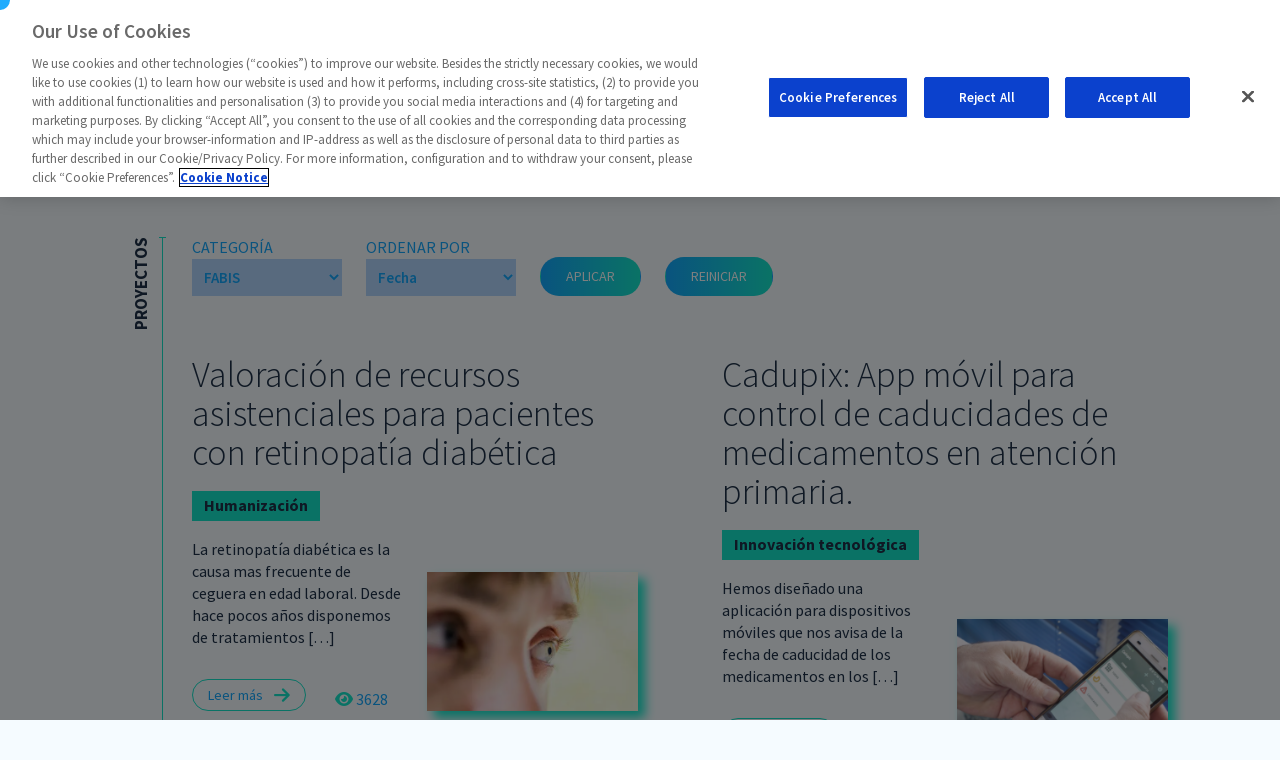

--- FILE ---
content_type: text/html; charset=UTF-8
request_url: https://www.zinkinn.es/hospitales/fabis/
body_size: 17997
content:
<!doctype html><html lang="es"><head><meta charset="UTF-8"><title> FABIS archivos - Zinkinn Network   :  Zinkinn Network</title><meta name="format-detection" content="telephone=no"><meta http-equiv="X-UA-Compatible" content="IE=edge,chrome=1"><meta name="viewport" content="width=device-width, initial-scale=1.0"><meta name='robots' content='index, follow, max-image-preview:large, max-snippet:-1, max-video-preview:-1' /><link rel="canonical" href="https://www.zinkinn.es/hospitales/fabis/" /><meta property="og:locale" content="es_ES" /><meta property="og:type" content="article" /><meta property="og:title" content="FABIS archivos - Zinkinn Network" /><meta property="og:url" content="https://www.zinkinn.es/hospitales/fabis/" /><meta property="og:site_name" content="Zinkinn Network" /><meta name="twitter:card" content="summary_large_image" /> <script type="application/ld+json" class="yoast-schema-graph">{"@context":"https://schema.org","@graph":[{"@type":"CollectionPage","@id":"https://www.zinkinn.es/hospitales/fabis/","url":"https://www.zinkinn.es/hospitales/fabis/","name":"FABIS archivos - Zinkinn Network","isPartOf":{"@id":"https://www.zinkinn.es/#website"},"primaryImageOfPage":{"@id":"https://www.zinkinn.es/hospitales/fabis/#primaryimage"},"image":{"@id":"https://www.zinkinn.es/hospitales/fabis/#primaryimage"},"thumbnailUrl":"https://www.zinkinn.es/wp-content/uploads/2021/11/retinopatia.jpg","breadcrumb":{"@id":"https://www.zinkinn.es/hospitales/fabis/#breadcrumb"},"inLanguage":"es"},{"@type":"ImageObject","inLanguage":"es","@id":"https://www.zinkinn.es/hospitales/fabis/#primaryimage","url":"https://www.zinkinn.es/wp-content/uploads/2021/11/retinopatia.jpg","contentUrl":"https://www.zinkinn.es/wp-content/uploads/2021/11/retinopatia.jpg","width":1641,"height":1080},{"@type":"BreadcrumbList","@id":"https://www.zinkinn.es/hospitales/fabis/#breadcrumb","itemListElement":[{"@type":"ListItem","position":1,"name":"Inicio","item":"https://www.zinkinn.es/"},{"@type":"ListItem","position":2,"name":"FABIS"}]},{"@type":"WebSite","@id":"https://www.zinkinn.es/#website","url":"https://www.zinkinn.es/","name":"Zinkinn Network","description":"","publisher":{"@id":"https://www.zinkinn.es/#organization"},"potentialAction":[{"@type":"SearchAction","target":{"@type":"EntryPoint","urlTemplate":"https://www.zinkinn.es/?s={search_term_string}"},"query-input":{"@type":"PropertyValueSpecification","valueRequired":true,"valueName":"search_term_string"}}],"inLanguage":"es"},{"@type":"Organization","@id":"https://www.zinkinn.es/#organization","name":"Zinkinn Network","url":"https://www.zinkinn.es/","logo":{"@type":"ImageObject","inLanguage":"es","@id":"https://www.zinkinn.es/#/schema/logo/image/","url":"https://www.zinkinn.es/wp-content/uploads/2022/05/Logo_Zinkinn.svg","contentUrl":"https://www.zinkinn.es/wp-content/uploads/2022/05/Logo_Zinkinn.svg","width":826,"height":254,"caption":"Zinkinn Network"},"image":{"@id":"https://www.zinkinn.es/#/schema/logo/image/"}}]}</script> <style id='wp-img-auto-sizes-contain-inline-css' type='text/css'>img:is([sizes=auto i],[sizes^="auto," i]){contain-intrinsic-size:3000px 1500px}
/*# sourceURL=wp-img-auto-sizes-contain-inline-css */</style><style id='wp-emoji-styles-inline-css' type='text/css'>img.wp-smiley, img.emoji {
		display: inline !important;
		border: none !important;
		box-shadow: none !important;
		height: 1em !important;
		width: 1em !important;
		margin: 0 0.07em !important;
		vertical-align: -0.1em !important;
		background: none !important;
		padding: 0 !important;
	}
/*# sourceURL=wp-emoji-styles-inline-css */</style><style id='wp-block-library-inline-css' type='text/css'>:root{--wp-block-synced-color:#7a00df;--wp-block-synced-color--rgb:122,0,223;--wp-bound-block-color:var(--wp-block-synced-color);--wp-editor-canvas-background:#ddd;--wp-admin-theme-color:#007cba;--wp-admin-theme-color--rgb:0,124,186;--wp-admin-theme-color-darker-10:#006ba1;--wp-admin-theme-color-darker-10--rgb:0,107,160.5;--wp-admin-theme-color-darker-20:#005a87;--wp-admin-theme-color-darker-20--rgb:0,90,135;--wp-admin-border-width-focus:2px}@media (min-resolution:192dpi){:root{--wp-admin-border-width-focus:1.5px}}.wp-element-button{cursor:pointer}:root .has-very-light-gray-background-color{background-color:#eee}:root .has-very-dark-gray-background-color{background-color:#313131}:root .has-very-light-gray-color{color:#eee}:root .has-very-dark-gray-color{color:#313131}:root .has-vivid-green-cyan-to-vivid-cyan-blue-gradient-background{background:linear-gradient(135deg,#00d084,#0693e3)}:root .has-purple-crush-gradient-background{background:linear-gradient(135deg,#34e2e4,#4721fb 50%,#ab1dfe)}:root .has-hazy-dawn-gradient-background{background:linear-gradient(135deg,#faaca8,#dad0ec)}:root .has-subdued-olive-gradient-background{background:linear-gradient(135deg,#fafae1,#67a671)}:root .has-atomic-cream-gradient-background{background:linear-gradient(135deg,#fdd79a,#004a59)}:root .has-nightshade-gradient-background{background:linear-gradient(135deg,#330968,#31cdcf)}:root .has-midnight-gradient-background{background:linear-gradient(135deg,#020381,#2874fc)}:root{--wp--preset--font-size--normal:16px;--wp--preset--font-size--huge:42px}.has-regular-font-size{font-size:1em}.has-larger-font-size{font-size:2.625em}.has-normal-font-size{font-size:var(--wp--preset--font-size--normal)}.has-huge-font-size{font-size:var(--wp--preset--font-size--huge)}.has-text-align-center{text-align:center}.has-text-align-left{text-align:left}.has-text-align-right{text-align:right}.has-fit-text{white-space:nowrap!important}#end-resizable-editor-section{display:none}.aligncenter{clear:both}.items-justified-left{justify-content:flex-start}.items-justified-center{justify-content:center}.items-justified-right{justify-content:flex-end}.items-justified-space-between{justify-content:space-between}.screen-reader-text{border:0;clip-path:inset(50%);height:1px;margin:-1px;overflow:hidden;padding:0;position:absolute;width:1px;word-wrap:normal!important}.screen-reader-text:focus{background-color:#ddd;clip-path:none;color:#444;display:block;font-size:1em;height:auto;left:5px;line-height:normal;padding:15px 23px 14px;text-decoration:none;top:5px;width:auto;z-index:100000}html :where(.has-border-color){border-style:solid}html :where([style*=border-top-color]){border-top-style:solid}html :where([style*=border-right-color]){border-right-style:solid}html :where([style*=border-bottom-color]){border-bottom-style:solid}html :where([style*=border-left-color]){border-left-style:solid}html :where([style*=border-width]){border-style:solid}html :where([style*=border-top-width]){border-top-style:solid}html :where([style*=border-right-width]){border-right-style:solid}html :where([style*=border-bottom-width]){border-bottom-style:solid}html :where([style*=border-left-width]){border-left-style:solid}html :where(img[class*=wp-image-]){height:auto;max-width:100%}:where(figure){margin:0 0 1em}html :where(.is-position-sticky){--wp-admin--admin-bar--position-offset:var(--wp-admin--admin-bar--height,0px)}@media screen and (max-width:600px){html :where(.is-position-sticky){--wp-admin--admin-bar--position-offset:0px}}

/*# sourceURL=wp-block-library-inline-css */</style><style id='wp-block-image-inline-css' type='text/css'>.wp-block-image>a,.wp-block-image>figure>a{display:inline-block}.wp-block-image img{box-sizing:border-box;height:auto;max-width:100%;vertical-align:bottom}@media not (prefers-reduced-motion){.wp-block-image img.hide{visibility:hidden}.wp-block-image img.show{animation:show-content-image .4s}}.wp-block-image[style*=border-radius] img,.wp-block-image[style*=border-radius]>a{border-radius:inherit}.wp-block-image.has-custom-border img{box-sizing:border-box}.wp-block-image.aligncenter{text-align:center}.wp-block-image.alignfull>a,.wp-block-image.alignwide>a{width:100%}.wp-block-image.alignfull img,.wp-block-image.alignwide img{height:auto;width:100%}.wp-block-image .aligncenter,.wp-block-image .alignleft,.wp-block-image .alignright,.wp-block-image.aligncenter,.wp-block-image.alignleft,.wp-block-image.alignright{display:table}.wp-block-image .aligncenter>figcaption,.wp-block-image .alignleft>figcaption,.wp-block-image .alignright>figcaption,.wp-block-image.aligncenter>figcaption,.wp-block-image.alignleft>figcaption,.wp-block-image.alignright>figcaption{caption-side:bottom;display:table-caption}.wp-block-image .alignleft{float:left;margin:.5em 1em .5em 0}.wp-block-image .alignright{float:right;margin:.5em 0 .5em 1em}.wp-block-image .aligncenter{margin-left:auto;margin-right:auto}.wp-block-image :where(figcaption){margin-bottom:1em;margin-top:.5em}.wp-block-image.is-style-circle-mask img{border-radius:9999px}@supports ((-webkit-mask-image:none) or (mask-image:none)) or (-webkit-mask-image:none){.wp-block-image.is-style-circle-mask img{border-radius:0;-webkit-mask-image:url('data:image/svg+xml;utf8,<svg viewBox="0 0 100 100" xmlns="http://www.w3.org/2000/svg"><circle cx="50" cy="50" r="50"/></svg>');mask-image:url('data:image/svg+xml;utf8,<svg viewBox="0 0 100 100" xmlns="http://www.w3.org/2000/svg"><circle cx="50" cy="50" r="50"/></svg>');mask-mode:alpha;-webkit-mask-position:center;mask-position:center;-webkit-mask-repeat:no-repeat;mask-repeat:no-repeat;-webkit-mask-size:contain;mask-size:contain}}:root :where(.wp-block-image.is-style-rounded img,.wp-block-image .is-style-rounded img){border-radius:9999px}.wp-block-image figure{margin:0}.wp-lightbox-container{display:flex;flex-direction:column;position:relative}.wp-lightbox-container img{cursor:zoom-in}.wp-lightbox-container img:hover+button{opacity:1}.wp-lightbox-container button{align-items:center;backdrop-filter:blur(16px) saturate(180%);background-color:#5a5a5a40;border:none;border-radius:4px;cursor:zoom-in;display:flex;height:20px;justify-content:center;opacity:0;padding:0;position:absolute;right:16px;text-align:center;top:16px;width:20px;z-index:100}@media not (prefers-reduced-motion){.wp-lightbox-container button{transition:opacity .2s ease}}.wp-lightbox-container button:focus-visible{outline:3px auto #5a5a5a40;outline:3px auto -webkit-focus-ring-color;outline-offset:3px}.wp-lightbox-container button:hover{cursor:pointer;opacity:1}.wp-lightbox-container button:focus{opacity:1}.wp-lightbox-container button:focus,.wp-lightbox-container button:hover,.wp-lightbox-container button:not(:hover):not(:active):not(.has-background){background-color:#5a5a5a40;border:none}.wp-lightbox-overlay{box-sizing:border-box;cursor:zoom-out;height:100vh;left:0;overflow:hidden;position:fixed;top:0;visibility:hidden;width:100%;z-index:100000}.wp-lightbox-overlay .close-button{align-items:center;cursor:pointer;display:flex;justify-content:center;min-height:40px;min-width:40px;padding:0;position:absolute;right:calc(env(safe-area-inset-right) + 16px);top:calc(env(safe-area-inset-top) + 16px);z-index:5000000}.wp-lightbox-overlay .close-button:focus,.wp-lightbox-overlay .close-button:hover,.wp-lightbox-overlay .close-button:not(:hover):not(:active):not(.has-background){background:none;border:none}.wp-lightbox-overlay .lightbox-image-container{height:var(--wp--lightbox-container-height);left:50%;overflow:hidden;position:absolute;top:50%;transform:translate(-50%,-50%);transform-origin:top left;width:var(--wp--lightbox-container-width);z-index:9999999999}.wp-lightbox-overlay .wp-block-image{align-items:center;box-sizing:border-box;display:flex;height:100%;justify-content:center;margin:0;position:relative;transform-origin:0 0;width:100%;z-index:3000000}.wp-lightbox-overlay .wp-block-image img{height:var(--wp--lightbox-image-height);min-height:var(--wp--lightbox-image-height);min-width:var(--wp--lightbox-image-width);width:var(--wp--lightbox-image-width)}.wp-lightbox-overlay .wp-block-image figcaption{display:none}.wp-lightbox-overlay button{background:none;border:none}.wp-lightbox-overlay .scrim{background-color:#fff;height:100%;opacity:.9;position:absolute;width:100%;z-index:2000000}.wp-lightbox-overlay.active{visibility:visible}@media not (prefers-reduced-motion){.wp-lightbox-overlay.active{animation:turn-on-visibility .25s both}.wp-lightbox-overlay.active img{animation:turn-on-visibility .35s both}.wp-lightbox-overlay.show-closing-animation:not(.active){animation:turn-off-visibility .35s both}.wp-lightbox-overlay.show-closing-animation:not(.active) img{animation:turn-off-visibility .25s both}.wp-lightbox-overlay.zoom.active{animation:none;opacity:1;visibility:visible}.wp-lightbox-overlay.zoom.active .lightbox-image-container{animation:lightbox-zoom-in .4s}.wp-lightbox-overlay.zoom.active .lightbox-image-container img{animation:none}.wp-lightbox-overlay.zoom.active .scrim{animation:turn-on-visibility .4s forwards}.wp-lightbox-overlay.zoom.show-closing-animation:not(.active){animation:none}.wp-lightbox-overlay.zoom.show-closing-animation:not(.active) .lightbox-image-container{animation:lightbox-zoom-out .4s}.wp-lightbox-overlay.zoom.show-closing-animation:not(.active) .lightbox-image-container img{animation:none}.wp-lightbox-overlay.zoom.show-closing-animation:not(.active) .scrim{animation:turn-off-visibility .4s forwards}}@keyframes show-content-image{0%{visibility:hidden}99%{visibility:hidden}to{visibility:visible}}@keyframes turn-on-visibility{0%{opacity:0}to{opacity:1}}@keyframes turn-off-visibility{0%{opacity:1;visibility:visible}99%{opacity:0;visibility:visible}to{opacity:0;visibility:hidden}}@keyframes lightbox-zoom-in{0%{transform:translate(calc((-100vw + var(--wp--lightbox-scrollbar-width))/2 + var(--wp--lightbox-initial-left-position)),calc(-50vh + var(--wp--lightbox-initial-top-position))) scale(var(--wp--lightbox-scale))}to{transform:translate(-50%,-50%) scale(1)}}@keyframes lightbox-zoom-out{0%{transform:translate(-50%,-50%) scale(1);visibility:visible}99%{visibility:visible}to{transform:translate(calc((-100vw + var(--wp--lightbox-scrollbar-width))/2 + var(--wp--lightbox-initial-left-position)),calc(-50vh + var(--wp--lightbox-initial-top-position))) scale(var(--wp--lightbox-scale));visibility:hidden}}
/*# sourceURL=https://www.zinkinn.es/wp-includes/blocks/image/style.min.css */</style><style id='global-styles-inline-css' type='text/css'>:root{--wp--preset--aspect-ratio--square: 1;--wp--preset--aspect-ratio--4-3: 4/3;--wp--preset--aspect-ratio--3-4: 3/4;--wp--preset--aspect-ratio--3-2: 3/2;--wp--preset--aspect-ratio--2-3: 2/3;--wp--preset--aspect-ratio--16-9: 16/9;--wp--preset--aspect-ratio--9-16: 9/16;--wp--preset--color--black: #000000;--wp--preset--color--cyan-bluish-gray: #abb8c3;--wp--preset--color--white: #ffffff;--wp--preset--color--pale-pink: #f78da7;--wp--preset--color--vivid-red: #cf2e2e;--wp--preset--color--luminous-vivid-orange: #ff6900;--wp--preset--color--luminous-vivid-amber: #fcb900;--wp--preset--color--light-green-cyan: #7bdcb5;--wp--preset--color--vivid-green-cyan: #00d084;--wp--preset--color--pale-cyan-blue: #8ed1fc;--wp--preset--color--vivid-cyan-blue: #0693e3;--wp--preset--color--vivid-purple: #9b51e0;--wp--preset--gradient--vivid-cyan-blue-to-vivid-purple: linear-gradient(135deg,rgb(6,147,227) 0%,rgb(155,81,224) 100%);--wp--preset--gradient--light-green-cyan-to-vivid-green-cyan: linear-gradient(135deg,rgb(122,220,180) 0%,rgb(0,208,130) 100%);--wp--preset--gradient--luminous-vivid-amber-to-luminous-vivid-orange: linear-gradient(135deg,rgb(252,185,0) 0%,rgb(255,105,0) 100%);--wp--preset--gradient--luminous-vivid-orange-to-vivid-red: linear-gradient(135deg,rgb(255,105,0) 0%,rgb(207,46,46) 100%);--wp--preset--gradient--very-light-gray-to-cyan-bluish-gray: linear-gradient(135deg,rgb(238,238,238) 0%,rgb(169,184,195) 100%);--wp--preset--gradient--cool-to-warm-spectrum: linear-gradient(135deg,rgb(74,234,220) 0%,rgb(151,120,209) 20%,rgb(207,42,186) 40%,rgb(238,44,130) 60%,rgb(251,105,98) 80%,rgb(254,248,76) 100%);--wp--preset--gradient--blush-light-purple: linear-gradient(135deg,rgb(255,206,236) 0%,rgb(152,150,240) 100%);--wp--preset--gradient--blush-bordeaux: linear-gradient(135deg,rgb(254,205,165) 0%,rgb(254,45,45) 50%,rgb(107,0,62) 100%);--wp--preset--gradient--luminous-dusk: linear-gradient(135deg,rgb(255,203,112) 0%,rgb(199,81,192) 50%,rgb(65,88,208) 100%);--wp--preset--gradient--pale-ocean: linear-gradient(135deg,rgb(255,245,203) 0%,rgb(182,227,212) 50%,rgb(51,167,181) 100%);--wp--preset--gradient--electric-grass: linear-gradient(135deg,rgb(202,248,128) 0%,rgb(113,206,126) 100%);--wp--preset--gradient--midnight: linear-gradient(135deg,rgb(2,3,129) 0%,rgb(40,116,252) 100%);--wp--preset--font-size--small: 13px;--wp--preset--font-size--medium: 20px;--wp--preset--font-size--large: 36px;--wp--preset--font-size--x-large: 42px;--wp--preset--spacing--20: 0.44rem;--wp--preset--spacing--30: 0.67rem;--wp--preset--spacing--40: 1rem;--wp--preset--spacing--50: 1.5rem;--wp--preset--spacing--60: 2.25rem;--wp--preset--spacing--70: 3.38rem;--wp--preset--spacing--80: 5.06rem;--wp--preset--shadow--natural: 6px 6px 9px rgba(0, 0, 0, 0.2);--wp--preset--shadow--deep: 12px 12px 50px rgba(0, 0, 0, 0.4);--wp--preset--shadow--sharp: 6px 6px 0px rgba(0, 0, 0, 0.2);--wp--preset--shadow--outlined: 6px 6px 0px -3px rgb(255, 255, 255), 6px 6px rgb(0, 0, 0);--wp--preset--shadow--crisp: 6px 6px 0px rgb(0, 0, 0);}:where(.is-layout-flex){gap: 0.5em;}:where(.is-layout-grid){gap: 0.5em;}body .is-layout-flex{display: flex;}.is-layout-flex{flex-wrap: wrap;align-items: center;}.is-layout-flex > :is(*, div){margin: 0;}body .is-layout-grid{display: grid;}.is-layout-grid > :is(*, div){margin: 0;}:where(.wp-block-columns.is-layout-flex){gap: 2em;}:where(.wp-block-columns.is-layout-grid){gap: 2em;}:where(.wp-block-post-template.is-layout-flex){gap: 1.25em;}:where(.wp-block-post-template.is-layout-grid){gap: 1.25em;}.has-black-color{color: var(--wp--preset--color--black) !important;}.has-cyan-bluish-gray-color{color: var(--wp--preset--color--cyan-bluish-gray) !important;}.has-white-color{color: var(--wp--preset--color--white) !important;}.has-pale-pink-color{color: var(--wp--preset--color--pale-pink) !important;}.has-vivid-red-color{color: var(--wp--preset--color--vivid-red) !important;}.has-luminous-vivid-orange-color{color: var(--wp--preset--color--luminous-vivid-orange) !important;}.has-luminous-vivid-amber-color{color: var(--wp--preset--color--luminous-vivid-amber) !important;}.has-light-green-cyan-color{color: var(--wp--preset--color--light-green-cyan) !important;}.has-vivid-green-cyan-color{color: var(--wp--preset--color--vivid-green-cyan) !important;}.has-pale-cyan-blue-color{color: var(--wp--preset--color--pale-cyan-blue) !important;}.has-vivid-cyan-blue-color{color: var(--wp--preset--color--vivid-cyan-blue) !important;}.has-vivid-purple-color{color: var(--wp--preset--color--vivid-purple) !important;}.has-black-background-color{background-color: var(--wp--preset--color--black) !important;}.has-cyan-bluish-gray-background-color{background-color: var(--wp--preset--color--cyan-bluish-gray) !important;}.has-white-background-color{background-color: var(--wp--preset--color--white) !important;}.has-pale-pink-background-color{background-color: var(--wp--preset--color--pale-pink) !important;}.has-vivid-red-background-color{background-color: var(--wp--preset--color--vivid-red) !important;}.has-luminous-vivid-orange-background-color{background-color: var(--wp--preset--color--luminous-vivid-orange) !important;}.has-luminous-vivid-amber-background-color{background-color: var(--wp--preset--color--luminous-vivid-amber) !important;}.has-light-green-cyan-background-color{background-color: var(--wp--preset--color--light-green-cyan) !important;}.has-vivid-green-cyan-background-color{background-color: var(--wp--preset--color--vivid-green-cyan) !important;}.has-pale-cyan-blue-background-color{background-color: var(--wp--preset--color--pale-cyan-blue) !important;}.has-vivid-cyan-blue-background-color{background-color: var(--wp--preset--color--vivid-cyan-blue) !important;}.has-vivid-purple-background-color{background-color: var(--wp--preset--color--vivid-purple) !important;}.has-black-border-color{border-color: var(--wp--preset--color--black) !important;}.has-cyan-bluish-gray-border-color{border-color: var(--wp--preset--color--cyan-bluish-gray) !important;}.has-white-border-color{border-color: var(--wp--preset--color--white) !important;}.has-pale-pink-border-color{border-color: var(--wp--preset--color--pale-pink) !important;}.has-vivid-red-border-color{border-color: var(--wp--preset--color--vivid-red) !important;}.has-luminous-vivid-orange-border-color{border-color: var(--wp--preset--color--luminous-vivid-orange) !important;}.has-luminous-vivid-amber-border-color{border-color: var(--wp--preset--color--luminous-vivid-amber) !important;}.has-light-green-cyan-border-color{border-color: var(--wp--preset--color--light-green-cyan) !important;}.has-vivid-green-cyan-border-color{border-color: var(--wp--preset--color--vivid-green-cyan) !important;}.has-pale-cyan-blue-border-color{border-color: var(--wp--preset--color--pale-cyan-blue) !important;}.has-vivid-cyan-blue-border-color{border-color: var(--wp--preset--color--vivid-cyan-blue) !important;}.has-vivid-purple-border-color{border-color: var(--wp--preset--color--vivid-purple) !important;}.has-vivid-cyan-blue-to-vivid-purple-gradient-background{background: var(--wp--preset--gradient--vivid-cyan-blue-to-vivid-purple) !important;}.has-light-green-cyan-to-vivid-green-cyan-gradient-background{background: var(--wp--preset--gradient--light-green-cyan-to-vivid-green-cyan) !important;}.has-luminous-vivid-amber-to-luminous-vivid-orange-gradient-background{background: var(--wp--preset--gradient--luminous-vivid-amber-to-luminous-vivid-orange) !important;}.has-luminous-vivid-orange-to-vivid-red-gradient-background{background: var(--wp--preset--gradient--luminous-vivid-orange-to-vivid-red) !important;}.has-very-light-gray-to-cyan-bluish-gray-gradient-background{background: var(--wp--preset--gradient--very-light-gray-to-cyan-bluish-gray) !important;}.has-cool-to-warm-spectrum-gradient-background{background: var(--wp--preset--gradient--cool-to-warm-spectrum) !important;}.has-blush-light-purple-gradient-background{background: var(--wp--preset--gradient--blush-light-purple) !important;}.has-blush-bordeaux-gradient-background{background: var(--wp--preset--gradient--blush-bordeaux) !important;}.has-luminous-dusk-gradient-background{background: var(--wp--preset--gradient--luminous-dusk) !important;}.has-pale-ocean-gradient-background{background: var(--wp--preset--gradient--pale-ocean) !important;}.has-electric-grass-gradient-background{background: var(--wp--preset--gradient--electric-grass) !important;}.has-midnight-gradient-background{background: var(--wp--preset--gradient--midnight) !important;}.has-small-font-size{font-size: var(--wp--preset--font-size--small) !important;}.has-medium-font-size{font-size: var(--wp--preset--font-size--medium) !important;}.has-large-font-size{font-size: var(--wp--preset--font-size--large) !important;}.has-x-large-font-size{font-size: var(--wp--preset--font-size--x-large) !important;}
/*# sourceURL=global-styles-inline-css */</style><style id='classic-theme-styles-inline-css' type='text/css'>/*! This file is auto-generated */
.wp-block-button__link{color:#fff;background-color:#32373c;border-radius:9999px;box-shadow:none;text-decoration:none;padding:calc(.667em + 2px) calc(1.333em + 2px);font-size:1.125em}.wp-block-file__button{background:#32373c;color:#fff;text-decoration:none}
/*# sourceURL=/wp-includes/css/classic-themes.min.css */</style><link rel='stylesheet' id='contact-form-7-css' href='https://www.zinkinn.es/wp-content/cache/autoptimize/css/autoptimize_single_3fd2afa98866679439097f4ab102fe0a.css?ver=6.0.3' media='all' /><style id='contact-form-7-inline-css' type='text/css'>.wpcf7 .wpcf7-recaptcha iframe {margin-bottom: 0;}.wpcf7 .wpcf7-recaptcha[data-align="center"] > div {margin: 0 auto;}.wpcf7 .wpcf7-recaptcha[data-align="right"] > div {margin: 0 0 0 auto;}
/*# sourceURL=contact-form-7-inline-css */</style><link rel='stylesheet' id='bootstrap.min-css' href='https://www.zinkinn.es/wp-content/themes/zinkinn-v2/assets/libs/bootstrap/css/bootstrap.min.css?ver=5.1' media='all' /><link rel='stylesheet' id='bootstrap-reboot.min-css' href='https://www.zinkinn.es/wp-content/themes/zinkinn-v2/assets/libs/bootstrap/css/bootstrap-reboot.min.css?ver=5.1' media='all' /><link rel='stylesheet' id='fontawesome-css' href='https://www.zinkinn.es/wp-content/themes/zinkinn-v2/assets/libs/fontawesome/css/all.min.css?ver=6.1.1' media='all' /><link rel='stylesheet' id='slick_css-css' href='https://www.zinkinn.es/wp-content/cache/autoptimize/css/autoptimize_single_f38b2db10e01b1572732a3191d538707.css' media='all' /><link rel='stylesheet' id='slick_theme_css-css' href='https://www.zinkinn.es/wp-content/cache/autoptimize/css/autoptimize_single_fa2516bb864f88256aa72f282ec233d5.css' media='all' /><link rel='stylesheet' id='style-css' href='https://www.zinkinn.es/wp-content/cache/autoptimize/css/autoptimize_single_cf792463ad490684330e3ba5c61c4ef0.css?ver=1.0.0' media='all' /><link rel='stylesheet' id='um_modal-css' href='https://www.zinkinn.es/wp-content/plugins/ultimate-member/assets/css/um-modal.min.css?ver=2.9.2' media='all' /><link rel='stylesheet' id='um_ui-css' href='https://www.zinkinn.es/wp-content/plugins/ultimate-member/assets/libs/jquery-ui/jquery-ui.min.css?ver=1.13.2' media='all' /><link rel='stylesheet' id='um_tipsy-css' href='https://www.zinkinn.es/wp-content/plugins/ultimate-member/assets/libs/tipsy/tipsy.min.css?ver=1.0.0a' media='all' /><link rel='stylesheet' id='um_raty-css' href='https://www.zinkinn.es/wp-content/plugins/ultimate-member/assets/libs/raty/um-raty.min.css?ver=2.6.0' media='all' /><link rel='stylesheet' id='select2-css' href='https://www.zinkinn.es/wp-content/plugins/ultimate-member/assets/libs/select2/select2.min.css?ver=4.0.13' media='all' /><link rel='stylesheet' id='um_fileupload-css' href='https://www.zinkinn.es/wp-content/plugins/ultimate-member/assets/css/um-fileupload.min.css?ver=2.9.2' media='all' /><link rel='stylesheet' id='um_confirm-css' href='https://www.zinkinn.es/wp-content/plugins/ultimate-member/assets/libs/um-confirm/um-confirm.min.css?ver=1.0' media='all' /><link rel='stylesheet' id='um_datetime-css' href='https://www.zinkinn.es/wp-content/plugins/ultimate-member/assets/libs/pickadate/default.min.css?ver=3.6.2' media='all' /><link rel='stylesheet' id='um_datetime_date-css' href='https://www.zinkinn.es/wp-content/plugins/ultimate-member/assets/libs/pickadate/default.date.min.css?ver=3.6.2' media='all' /><link rel='stylesheet' id='um_datetime_time-css' href='https://www.zinkinn.es/wp-content/plugins/ultimate-member/assets/libs/pickadate/default.time.min.css?ver=3.6.2' media='all' /><link rel='stylesheet' id='um_fonticons_ii-css' href='https://www.zinkinn.es/wp-content/plugins/ultimate-member/assets/libs/legacy/fonticons/fonticons-ii.min.css?ver=2.9.2' media='all' /><link rel='stylesheet' id='um_fonticons_fa-css' href='https://www.zinkinn.es/wp-content/plugins/ultimate-member/assets/libs/legacy/fonticons/fonticons-fa.min.css?ver=2.9.2' media='all' /><link rel='stylesheet' id='um_fontawesome-css' href='https://www.zinkinn.es/wp-content/plugins/ultimate-member/assets/css/um-fontawesome.min.css?ver=6.5.2' media='all' /><link rel='stylesheet' id='um_common-css' href='https://www.zinkinn.es/wp-content/plugins/ultimate-member/assets/css/common.min.css?ver=2.9.2' media='all' /><link rel='stylesheet' id='um_responsive-css' href='https://www.zinkinn.es/wp-content/plugins/ultimate-member/assets/css/um-responsive.min.css?ver=2.9.2' media='all' /><link rel='stylesheet' id='um_styles-css' href='https://www.zinkinn.es/wp-content/plugins/ultimate-member/assets/css/um-styles.min.css?ver=2.9.2' media='all' /><link rel='stylesheet' id='um_crop-css' href='https://www.zinkinn.es/wp-content/plugins/ultimate-member/assets/libs/cropper/cropper.min.css?ver=1.6.1' media='all' /><link rel='stylesheet' id='um_profile-css' href='https://www.zinkinn.es/wp-content/plugins/ultimate-member/assets/css/um-profile.min.css?ver=2.9.2' media='all' /><link rel='stylesheet' id='um_account-css' href='https://www.zinkinn.es/wp-content/plugins/ultimate-member/assets/css/um-account.min.css?ver=2.9.2' media='all' /><link rel='stylesheet' id='um_misc-css' href='https://www.zinkinn.es/wp-content/plugins/ultimate-member/assets/css/um-misc.min.css?ver=2.9.2' media='all' /><link rel='stylesheet' id='um_default_css-css' href='https://www.zinkinn.es/wp-content/plugins/ultimate-member/assets/css/um-old-default.min.css?ver=2.9.2' media='all' /> <script defer type="text/javascript" src="https://www.zinkinn.es/wp-content/themes/zinkinn-v2/assets/js/libs/conditionizr-4.3.0.min.js?ver=4.3.0" id="conditionizr-js"></script> <script defer type="text/javascript" src="https://www.zinkinn.es/wp-content/themes/zinkinn-v2/assets/js/libs/modernizr-2.7.1.min.js?ver=2.7.1" id="modernizr-js"></script> <script type="text/javascript" src="https://www.zinkinn.es/wp-includes/js/jquery/jquery.min.js?ver=3.7.1" id="jquery-core-js"></script> <script defer type="text/javascript" src="https://www.zinkinn.es/wp-includes/js/jquery/jquery-migrate.min.js?ver=3.4.1" id="jquery-migrate-js"></script> <script defer type="text/javascript" src="https://www.zinkinn.es/wp-content/themes/zinkinn-v2/assets/libs/bootstrap/js/bootstrap.bundle.min.js?ver=5.1" id="bootstrap.bundle.min-js"></script> <script defer type="text/javascript" src="https://www.zinkinn.es/wp-content/themes/zinkinn-v2/assets/js/libs/TweenMax.min.js?ver=%201.20.4" id="TweenMax_js-js"></script> <script defer type="text/javascript" src="https://www.zinkinn.es/wp-content/cache/autoptimize/js/autoptimize_single_176e1b7e372bde2cc3f608ff1be4f3db.js?ver=1.0.0" id="custom_cursor_js-js"></script> <script defer type="text/javascript" src="https://www.zinkinn.es/wp-content/cache/autoptimize/js/autoptimize_single_0f1f6cd6e0036897019b376d38593403.js?ver=1.0.0" id="cookie_js-js"></script> <script defer id="load-news-js-extra" src="[data-uri]"></script> <script defer type="text/javascript" src="https://www.zinkinn.es/wp-content/cache/autoptimize/js/autoptimize_single_8f65daba5120fc445fc7700b49ea95e2.js?ver=1.0" id="load-news-js"></script> <script defer id="load-private-js-extra" src="[data-uri]"></script> <script defer type="text/javascript" src="https://www.zinkinn.es/wp-content/cache/autoptimize/js/autoptimize_single_18ba29800f6f3cf242e74160a8eee3e1.js?ver=1.0" id="load-private-js"></script> <script defer id="load-projects-js-extra" src="[data-uri]"></script> <script defer type="text/javascript" src="https://www.zinkinn.es/wp-content/cache/autoptimize/js/autoptimize_single_26b209db572b693b288eec7f1c6df8ce.js?ver=1.0" id="load-projects-js"></script> <script defer id="new-project-js-extra" src="[data-uri]"></script> <script defer type="text/javascript" src="https://www.zinkinn.es/wp-content/cache/autoptimize/js/autoptimize_single_4b554f2282a9e128f61dae40ec93b0e4.js?ver=1.0.0" id="new-project-js"></script> <script defer id="edit-project-js-extra" src="[data-uri]"></script> <script defer type="text/javascript" src="https://www.zinkinn.es/wp-content/cache/autoptimize/js/autoptimize_single_d0150cd7c0b9ea9564e8c9843117e7ee.js?ver=1.0.0" id="edit-project-js"></script> <script defer type="text/javascript" src="https://www.zinkinn.es/wp-content/cache/autoptimize/js/autoptimize_single_26a5b78fe9271761b58c9ad1d9a0dcbc.js?ver=1.0.0" id="main-js"></script> <script defer type="text/javascript" src="https://www.zinkinn.es/wp-content/plugins/ultimate-member/assets/js/um-gdpr.min.js?ver=2.9.2" id="um-gdpr-js"></script> <script defer src="data:text/javascript;base64,"></script><link rel="https://api.w.org/" href="https://www.zinkinn.es/wp-json/" /><link rel="alternate" title="JSON" type="application/json" href="https://www.zinkinn.es/wp-json/wp/v2/hospitales/2516" /> <style id="custom-logo-css" type="text/css">.site-title, .site-description {
				position: absolute;
				clip-path: inset(50%);
			}</style><style type="text/css">.um_request_name {
				display: none !important;
			}</style><meta name="generator" content="Powered by WPBakery Page Builder - drag and drop page builder for WordPress."/> <noscript><style>.lazyload[data-src]{display:none !important;}</style></noscript><style>.lazyload{background-image:none !important;}.lazyload:before{background-image:none !important;}</style><script defer src="[data-uri]"></script><noscript><img height="1" width="1" style="display:none"
src="https://www.facebook.com/tr?id=128046864572724&ev=PageView&noscript=1"
/></noscript><link rel="icon" href="https://www.zinkinn.es/wp-content/uploads/2022/05/play.png" sizes="32x32" /><link rel="icon" href="https://www.zinkinn.es/wp-content/uploads/2022/05/play.png" sizes="192x192" /><link rel="apple-touch-icon" href="https://www.zinkinn.es/wp-content/uploads/2022/05/play.png" /><meta name="msapplication-TileImage" content="https://www.zinkinn.es/wp-content/uploads/2022/05/play.png" /> <noscript><style>.wpb_animate_when_almost_visible { opacity: 1; }</style></noscript></head><body class="archive tax-hospitales term-fabis term-2516 wp-custom-logo wp-theme-zinkinn-v2 wpb-js-composer js-comp-ver-8.0 vc_responsive">  <script defer src="https://assets.adobedtm.com/9215900255c9/ec6c49e227b5/launch-aa50e158fd67.min.js"></script>  
  <script defer type="text/javascript" src="https://cdn.cookielaw.org/consent/276db4df-9a2a-4293-a411-c16b702a4e8f/OtAutoBlock.js" ></script> <script defer src="https://cdn.cookielaw.org/scripttemplates/otSDKStub.js" data-document-language="ES" type="text/javascript" charset="UTF-8" data-domain-script="276db4df-9a2a-4293-a411-c16b702a4e8f" ></script> <script defer src="[data-uri]"></script> <div class="intro-loading"><div class="intro-loading__container"> <img src="[data-uri]" alt="Logo_Zinkinn" data-src="https://www.zinkinn.es/wp-content/themes/zinkinn-v2/assets/img/Logo_Zinkinn.svg" decoding="async" class="lazyload"><noscript><img src="https://www.zinkinn.es/wp-content/themes/zinkinn-v2/assets/img/Logo_Zinkinn.svg" alt="Logo_Zinkinn" data-eio="l"></noscript></div></div><header class="header"><div class="header__search"><form class="search" method="get" action="https://www.zinkinn.es" role="search"> <input class="search__input" type="search" name="s" placeholder="Introduce lo que buscas"> <button class="search__submit" type="submit" role="button">Buscar</button></form></div><div class="header__container container-fluid"><div class="row align-items-center"><div class="header__logo col"> <a href="https://www.zinkinn.es/" class="custom-logo-link" rel="home"><img width="826" height="254" src="https://www.zinkinn.es/wp-content/uploads/2022/05/Logo_Zinkinn.svg" class="custom-logo" alt="Zinkinn Network" decoding="async" fetchpriority="high" /></a></div><div class="header__subcontainer col"><div class="row align-items-center"><div class="col-header-menu col-12 col-md-11 col-xl-9 order-xl-1"><div class="row align-items-center"><div class="col-11 p-0"><nav class="menu-container"><ul id="menu-main-menu" class="menu"><li id="menu-item-9931" class="menu-item menu-item-type-post_type menu-item-object-page menu-item-home menu-item-9931"><a href="https://www.zinkinn.es/">Inicio</a></li><li id="menu-item-12" class="menu-item menu-item-type-post_type menu-item-object-page menu-item-12"><a href="https://www.zinkinn.es/sobre-zinkinn/">Sobre Zinkinn</a></li><li id="menu-item-198" class="menu-item menu-item-type-post_type menu-item-object-page menu-item-198"><a href="https://www.zinkinn.es/proyectos/">Proyectos</a></li><li id="menu-item-245" class="menu-item menu-item-type-post_type menu-item-object-page menu-item-245"><a href="https://www.zinkinn.es/instituciones/">Instituciones</a></li><li id="menu-item-179" class="menu-item menu-item-type-post_type menu-item-object-page menu-item-179"><a href="https://www.zinkinn.es/blog/">Blog</a></li><li id="menu-item-9910" class="menu-item menu-item-type-post_type menu-item-object-page menu-item-9910"><a href="https://www.zinkinn.es/area-del-profesional-sanitario/">Área profesional</a></li><li id="menu-item-63" class="menu-item menu-item-type-post_type menu-item-object-page menu-item-63"><a href="https://www.zinkinn.es/contacto/">Contacto</a></li></ul></nav></div><div class="col-1 text-center p-0"> <span class="open-search"><i class="fa fa-search"></i></span></div></div></div><div class="col-header-area-1 col-12 col-md-1 col-xl-3 p-0 order-xl-3"><div class="row align-items-center"><div class="col-10 p-0"><div class="menu-main-menu-login-container"><ul id="menu-main-menu-login" class="menu"><li id="menu-item-286" class="login menu-item menu-item-type-post_type menu-item-object-page menu-item-286"><a href="https://www.zinkinn.es/iniciar-sesion/">Entrar</a></li><li id="menu-item-290" class="register menu-item menu-item-type-post_type menu-item-object-page menu-item-290"><a href="https://www.zinkinn.es/registrate/">Regístrate</a></li></ul></div></div><div class="col-header-roche col-2 p-0"><figure class="wp-block-image size-medium is-resized m-0 roche-link"><img decoding="async" src="[data-uri]" alt="" class="wp-image-4585 lazyload" width="125" height="67"   data-src="https://www.zinkinn.es/wp-content/uploads/2022/05/logo-roche-azul-500x266.png" data-srcset="https://www.zinkinn.es/wp-content/uploads/2022/05/logo-roche-azul-500x266.png 500w, https://www.zinkinn.es/wp-content/uploads/2022/05/logo-roche-azul.png 678w" data-sizes="auto" data-eio-rwidth="500" data-eio-rheight="266" /><noscript><img decoding="async" src="https://www.zinkinn.es/wp-content/uploads/2022/05/logo-roche-azul-500x266.png" alt="" class="wp-image-4585" width="125" height="67" srcset="https://www.zinkinn.es/wp-content/uploads/2022/05/logo-roche-azul-500x266.png 500w, https://www.zinkinn.es/wp-content/uploads/2022/05/logo-roche-azul.png 678w" sizes="(max-width: 125px) 100vw, 125px" data-eio="l" /></noscript></figure></div></div></div><div class="col-header-hamburger col p-0 order-xl-5"> <button id="hamburger" class="header__hamburger navbar-toggler custom-hover" type="button" data-toggle="slide-collapse" data-target="#navbarCollapse" aria-controls="navbarCollapse" aria-expanded="false" aria-label="Toggle navigation"> <span></span> <span></span> <span></span> </button></div></div></div></div></div><div id="navbarCollapse" class="header__fullmenu collapse navbar-collapse"><div class="header__fullmenu__container align-items-center p-5"><div class="header__fullmenu__logo text-center"> <img src="[data-uri]" alt="alternative_logo" data-src="https://www.zinkinn.es/wp-content/uploads/2022/05/Group-57.svg" decoding="async" class="lazyload"><noscript><img src="https://www.zinkinn.es/wp-content/uploads/2022/05/Group-57.svg" alt="alternative_logo" data-eio="l"></noscript></div><div class="header__fullmenu__menu"><nav class="menu-container"><ul id="menu-main-menu-1" class="menu"><li class="menu-item menu-item-type-post_type menu-item-object-page menu-item-home menu-item-9931"><a href="https://www.zinkinn.es/">Inicio</a></li><li class="menu-item menu-item-type-post_type menu-item-object-page menu-item-12"><a href="https://www.zinkinn.es/sobre-zinkinn/">Sobre Zinkinn</a></li><li class="menu-item menu-item-type-post_type menu-item-object-page menu-item-198"><a href="https://www.zinkinn.es/proyectos/">Proyectos</a></li><li class="menu-item menu-item-type-post_type menu-item-object-page menu-item-245"><a href="https://www.zinkinn.es/instituciones/">Instituciones</a></li><li class="menu-item menu-item-type-post_type menu-item-object-page menu-item-179"><a href="https://www.zinkinn.es/blog/">Blog</a></li><li class="menu-item menu-item-type-post_type menu-item-object-page menu-item-9910"><a href="https://www.zinkinn.es/area-del-profesional-sanitario/">Área profesional</a></li><li class="menu-item menu-item-type-post_type menu-item-object-page menu-item-63"><a href="https://www.zinkinn.es/contacto/">Contacto</a></li></ul></nav></div></div><div id="close-menu" class="header__fullmenu__close custom-hover"> <span>Cerrar</span></div></div></header><div class="wrapper"><main><div class="page__title"><div class="container"><h1 class="entry-title"> FABIS</h1></div></div><div class="page__content container"><section class="page__section"><h2 class="page__section__title page__section__title--side top-0">Proyectos</h2><div class="grid grid--posts"><div class="grid__filters"><div class="row align-items-end"><div class="col-lg-auto"> <label for="filter-categoria">Categoría</label><div class="grid__filters__dropdown"> <select id="categoria-proyectos" name="filter-categoria"><option value="All">- Cualquiera -</option><option value="2467" >Agencia Gallega de Conocimiento en Salud y Servicio Gallego de Salud</option><option value="2466" >Agencia Gallega para la Gestión del Conocimiento en Salud - ACIS</option><option value="2538" >Anatomía Patológica FEA</option><option value="2544" >Área Sanitaria de Santiago de Compostela</option><option value="2558" >Asociación De Afectados Por Cáncer De Ovario</option><option value="2506" >Centro de Día Romereda</option><option value="2478" >Centro de Genómica e Investigación Oncológica de Andalucía</option><option value="2459" >Centro de salud Zaldín de Granada</option><option value="2458" >Clínica Metropol Salud de Sevilla</option><option value="2580" >Complejo Hospitalario Universitario de A Coruña</option><option value="2450" >Complejo Hospitalario Universitario de Badajoz</option><option value="2560" >Complexo Hospitalario Universitario de Ourense</option><option value="2601" >Consejería de Salud de Andalucía</option><option value="2475" >Consejería de Salud y Familias de la Junta de Andalucía</option><option value="2468" >Consejería de Sanidad de Santiago de Compostela y Centro de Salud de Oroso</option><option value="2464" >Consejería de Sanidad de Santiago de Compostela y Centro de Salud Islas Canarias de Lugo</option><option value="2600" >Consejería de Sanidad del Gobierno de Cantabria</option><option value="2594" >Conselleria de Sanidade Xunta de Galicia</option><option value="2603" >Consorci de Salut i Social de Catalunya</option><option value="2484" >Consorci Hospitalari de Vic</option><option value="2496" >Consorci Sanitari de Terrassa</option><option value="2605" >DSAP Huelva-Campiña</option><option value="2592" >EOXI Lugo</option><option value="2595" >EOXI Ourense</option><option value="2454" >Escuela Cántabra de Salud</option><option value="2516" selected>FABIS</option><option value="2535" >Facultad de Medicina de la Universidad de Cádiz</option><option value="2519" >FEDHEMO</option><option value="2578" >FIMABIS</option><option value="2485" >Fundació Sanitària Mollet</option><option value="2533" >Fundación Althaia</option><option value="2499" >Fundación Althaia – Xarxa Asistencial Universitaria de Manresa</option><option value="2501" >Fundación ASPACE Cataluña</option><option value="2526" >Fundación Madrid contra la Esclerosis Múltiple</option><option value="2521" >Fundación MHG</option><option value="2553" >Grupo CTS - 107 Junta de Andalucía</option><option value="2568" >Grupo IMIBIC Enfermedades autoinmunes sistémicas-inflamatorias crónicas del aparato locomotor y tejido conectivo</option><option value="2567" >Grupo IMIBIC Enfermedades inflamatorias cutáneas inmunomediadas</option><option value="2562" >Grupo IMIBIC Hormonas y Cáncer</option><option value="2564" >Grupo IMIBIC Nutrigenómica. Sindrome Metabólico</option><option value="2563" >Grupo IMIBIC Radiodiagnóstico</option><option value="2500" >Grupo Mutuam – HSS Gerona</option><option value="2545" >Hospital Álvaro Cunqueiro</option><option value="2498" >Hospital Can Misses</option><option value="2547" >Hospital Clínico de Santiago de Compostela</option><option value="2504" >Hospital Clínico Lozano Blesa</option><option value="2546" >Hospital Clínico Universitario de Santiago de Compostela</option><option value="2513" >Hospital Clínico Universitario de Valencia</option><option value="2497" >Hospital Clínico Universitario Lozano Blesa</option><option value="2491" >Hospital Comarcal d'Inca</option><option value="2575" >Hospital de Antequera</option><option value="2541" >Hospital de Jerez</option><option value="2589" >Hospital de la Merced</option><option value="2551" >Hospital de La Princesa</option><option value="2502" >Hospital de la Santa Creu i Sant Pau</option><option value="2520" >Hospital de Manises</option><option value="2542" >Hospital de Mataró</option><option value="2474" >Hospital de Poniente de Almería</option><option value="2543" >Hospital de Santiago de Compostela</option><option value="2537" >Hospital del Mar</option><option value="2486" >Hospital General de Granollers</option><option value="2490" >Hospital General Universitario de Ciudad Real</option><option value="2532" >Hospital General Universitario Gregorio Marañón</option><option value="2508" >Hospital General Universitario Morales Meseguer</option><option value="2527" >Hospital Germans Trías i Pujol</option><option value="2517" >Hospital Juan Ramón Jiménez</option><option value="2559" >Hospital Lucus Augusti</option><option value="2579" >Hospital Materno Infantil Málaga</option><option value="2505" >Hospital Psiquiátrico Nuestra Señora del Pilar</option><option value="2539" >Hospital Puerta del Mar</option><option value="2482" >Hospital Ramón y Cajal</option><option value="2574" >Hospital Regional de Málaga</option><option value="2572" >Hospital Regional Universitario de Málaga</option><option value="2588" >Hospital San Juan de Dios del Aljarafe</option><option value="2549" >Hospital Santiago de Compostela</option><option value="2584" >Hospital U. de Valme</option><option value="2511" >Hospital Universitario 12 de Octubre</option><option value="2512" >Hospital Universitario Clinic de Barcelona</option><option value="2449" >Hospital Universitario Clínico San Cecilio</option><option value="2582" >Hospital Universitario de A Coruña</option><option value="2492" >Hospital Universitario de Jaén</option><option value="2548" >Hospital Universitario de Santiago de Compostela</option><option value="2531" >Hospital Universitario de Torrejón</option><option value="2510" >Hospital Universitario La Princesa</option><option value="2463" >Hospital Universitario Lucus Augusti</option><option value="2455" >Hospital Universitario Marqués de Valdecilla</option><option value="2591" >Hospital Universitario Miguel Servet</option><option value="2473" >Hospital Universitario Puerta del Mar de Cádiz</option><option value="2536" >Hospital Universitario Puerto Real</option><option value="2566" >Hospital Universitario Reina Sofía</option><option value="2451" >Hospital Universitario Río Hortega</option><option value="2494" >Hospital Universitario Son Espases</option><option value="2489" >Hospital Universitario Torrecárdenas</option><option value="2577" >Hospital Universitario Virgen de la Victoria</option><option value="2607" >Hospital Universitario Virgen de las Nieves</option><option value="2590" >Hospital Universitario Virgen del Rocío</option><option value="2585" >Hospital Universitario Virgen del Rocío - Instituto de Biomedicina de Sevilla - IBiS</option><option value="2586" >Hospital Universitario Virgen Macarena</option><option value="2587" >Hospital Universitario Virgen Macarena - Instituto de Biomedicina de Sevilla- IBiS</option><option value="2479" >Hospital Universitario y Politécnico La Fe</option><option value="2561" >Hospital Vall d´Hebron</option><option value="2460" >Hospital Virgen de Valme de Sevilla</option><option value="2470" >Hospital Virgen del Rocío de Sevilla e Instituto de Biomedicina de Sevilla</option><option value="2599" >Hospital Virtual Valdecilla</option><option value="2515" >HUCA</option><option value="2598" >Ibima</option><option value="2555" >ibs Granada</option><option value="2483" >IMIB (Instituto Murciano de Investigación Biosanitaria)</option><option value="2565" >IMIBIC</option><option value="2581" >Instituto de Biomedicina de Sevilla- IBiS</option><option value="2573" >Instituto de Investigación Biomédica de Málaga - IBIMA y BIONAND</option><option value="2476" >Instituto de Investigación Biomédica de Málaga (IBIMA)</option><option value="2557" >Instituto de Investigación Biosanitaria de Granada</option><option value="2550" >Instituto de Investigación Sanitaria de Santiago de Compostela</option><option value="2477" >Instituto Maimónides de Investigación Biomédica de Córdoba</option><option value="2597" >Junta de Andalucía</option><option value="2604" >Mútua Terrassa y ASIA</option><option value="2503" >Parc Sanitari Pere Virgili</option><option value="2583" >Parc Taulí</option><option value="2471" >Servicio Andaluz de Salud</option><option value="2507" >Servicio Cántabro de Salud</option><option value="2596" >Servicio salud gallego (SERGAS)</option><option value="2556" >UGC Salvador Caballero</option><option value="2554" >UGH - Hematología</option><option value="2540" >Universidad de Cádiz</option><option value="2552" >Universidad de Granada</option><option value="2461" >Universidad de Málaga y Hospital de Málaga</option><option value="2534" >Universidad Politécnica de Manresa</option><option value="2488" >Vall d'Hebron</option> </select></div></div><div class="col-md-auto"> <label for="filter-order">Ordenar por</label><div class="grid__filters__dropdown"> <select id="orden-proyectos" name="filter-order"><option value="date" selected="selected">Fecha</option><option value="views">Visitas</option> </select></div></div><div class="col-auto"> <button id="set-filters" class="btn">Aplicar</button></div><div class="col-auto"> <button id="reset-filters" class="btn">Reiniciar</button></div></div></div><div id="load-proyectos" class="row"><div class="col-12 col-md-6 " ><article id="post-2360" class="grid__item grid__item--default post-2360 proyectos type-proyectos status-publish has-post-thumbnail hentry tag-diabetes tag-innovacion tag-retinopatia-diabetica tag-tratamiento categoria_proyectos-humanizacion tipo_licencia_proyecto-copyrights-reservados hospitales-fabis" data-proyecto="2360"><div class="grid__item__header"><h3 class="grid__item__header__title"><a href="https://www.zinkinn.es/proyectos/valoracion-de-recursos-asistenciales-para-pacientes-con-retinopatia-diabetica/">Valoración de recursos asistenciales para pacientes con retinopatía diabética</a></h3></div><div class="row align-items-end"><div class="col-12 col-lg-6"><div class="grid__item__content"> <span class="grid__item__content__categories"> <a href="https://www.zinkinn.es/categoria_proyectos/humanizacion/">Humanización</a> </span><div class="grid__item__content__excerpt"> La retinopatía diabética es la causa mas frecuente de ceguera en edad laboral. Desde hace pocos años disponemos de tratamientos [&hellip;]</div></div><div class="grid__item__footer"><div class="row align-items-end"><div class="col-7 pe-0"> <span class="grid__item__footer__read"> <a href="https://www.zinkinn.es/proyectos/valoracion-de-recursos-asistenciales-para-pacientes-con-retinopatia-diabetica/"><span>Leer más</span> <i class="fa-solid fa-arrow-right"></i></a> </span></div><div class="col-5 ps-0"> <span class="grid__item__footer__data"> <i class="fa fa-eye" aria-hidden="true"></i> <span>3628</span> </span></div></div></div></div><div class="col-12 col-lg-6"> <a href="https://www.zinkinn.es/proyectos/valoracion-de-recursos-asistenciales-para-pacientes-con-retinopatia-diabetica/" class="grid__item__image"><img src="[data-uri]" alt="Valoración de recursos asistenciales para pacientes con retinopatía diabética" data-src="https://www.zinkinn.es/wp-content/uploads/2021/11/retinopatia-500x329.jpg" decoding="async" class="lazyload" data-eio-rwidth="500" data-eio-rheight="329"><noscript><img src="https://www.zinkinn.es/wp-content/uploads/2021/11/retinopatia-500x329.jpg" alt="Valoración de recursos asistenciales para pacientes con retinopatía diabética" data-eio="l"></noscript></a></div></div></article></div><div class="col-12 col-md-6 " ><article id="post-2348" class="grid__item grid__item--default post-2348 proyectos type-proyectos status-publish has-post-thumbnail hentry tag-app-movil tag-caducidad-medicamentos tag-innovacion categoria_proyectos-innovacion-tecnologica tipo_licencia_proyecto-copyrights-reservados hospitales-fabis" data-proyecto="2348"><div class="grid__item__header"><h3 class="grid__item__header__title"><a href="https://www.zinkinn.es/proyectos/cadupix-app-movil-para-control-de-caducidades-de-medicamentos-en-atencion-primaria/">Cadupix: App móvil para control de caducidades de medicamentos en atención primaria.</a></h3></div><div class="row align-items-end"><div class="col-12 col-lg-6"><div class="grid__item__content"> <span class="grid__item__content__categories"> <a href="https://www.zinkinn.es/categoria_proyectos/innovacion-tecnologica/">Innovación tecnológica</a> </span><div class="grid__item__content__excerpt"> Hemos diseñado una aplicación para dispositivos móviles que nos avisa de la fecha de caducidad de los medicamentos en los [&hellip;]</div></div><div class="grid__item__footer"><div class="row align-items-end"><div class="col-7 pe-0"> <span class="grid__item__footer__read"> <a href="https://www.zinkinn.es/proyectos/cadupix-app-movil-para-control-de-caducidades-de-medicamentos-en-atencion-primaria/"><span>Leer más</span> <i class="fa-solid fa-arrow-right"></i></a> </span></div><div class="col-5 ps-0"> <span class="grid__item__footer__data"> <i class="fa fa-eye" aria-hidden="true"></i> <span>3887</span> </span></div></div></div></div><div class="col-12 col-lg-6"> <a href="https://www.zinkinn.es/proyectos/cadupix-app-movil-para-control-de-caducidades-de-medicamentos-en-atencion-primaria/" class="grid__item__image"><img src="[data-uri]" alt="Cadupix: App móvil para control de caducidades de medicamentos en atención primaria." data-src="https://www.zinkinn.es/wp-content/uploads/2018/12/captura_de_pantalla_2018-12-10_a_las_18.50.07-500x310.png" decoding="async" class="lazyload" data-eio-rwidth="500" data-eio-rheight="310"><noscript><img src="https://www.zinkinn.es/wp-content/uploads/2018/12/captura_de_pantalla_2018-12-10_a_las_18.50.07-500x310.png" alt="Cadupix: App móvil para control de caducidades de medicamentos en atención primaria." data-eio="l"></noscript></a></div></div></article></div><div class="col-12 col-md-6 " ><article id="post-2345" class="grid__item grid__item--default post-2345 proyectos type-proyectos status-publish has-post-thumbnail hentry tag-aplicacion-web tag-app tag-higado-graso tag-innovacion tipo_licencia_proyecto-copyrights-reservados hospitales-fabis" data-proyecto="2345"><div class="grid__item__header"><h3 class="grid__item__header__title"><a href="https://www.zinkinn.es/proyectos/app-para-pacientes-con-higado-graso/">App para pacientes con hígado graso.</a></h3></div><div class="row align-items-end"><div class="col-12 col-lg-6"><div class="grid__item__content"><div class="grid__item__content__excerpt"> Se desarrollará una aplicación web para mantener interconectados a los pacientes con hígado graso, una enfermedad que afecta a gran [&hellip;]</div></div><div class="grid__item__footer"><div class="row align-items-end"><div class="col-7 pe-0"> <span class="grid__item__footer__read"> <a href="https://www.zinkinn.es/proyectos/app-para-pacientes-con-higado-graso/"><span>Leer más</span> <i class="fa-solid fa-arrow-right"></i></a> </span></div><div class="col-5 ps-0"> <span class="grid__item__footer__data"> <i class="fa fa-eye" aria-hidden="true"></i> <span>3517</span> </span></div></div></div></div><div class="col-12 col-lg-6"> <a href="https://www.zinkinn.es/proyectos/app-para-pacientes-con-higado-graso/" class="grid__item__image"><img src="[data-uri]" alt="App para pacientes con hígado graso." data-src="https://www.zinkinn.es/wp-content/uploads/2018/12/appgraso-500x333.jpg" decoding="async" class="lazyload" data-eio-rwidth="500" data-eio-rheight="333"><noscript><img src="https://www.zinkinn.es/wp-content/uploads/2018/12/appgraso-500x333.jpg" alt="App para pacientes con hígado graso." data-eio="l"></noscript></a></div></div></article></div><div class="grid__pagination"></div></div></div></section></div></main><footer class="footer"><div class="footer__container container"><div class="footer__bottom"><div class="row align-items-center"><div class="col-12 col-md-8 justify-content-end footer__area d-flex align-items-center  footer__area--2 order-md-2"><div id="nav_menu-4" class="widget widget_nav_menu"><div class="menu-footer-menu-container"><ul id="menu-footer-menu" class="menu"><li id="menu-item-341" class="menu-item menu-item-type-post_type menu-item-object-page menu-item-341"><a href="https://www.zinkinn.es/preguntas-frecuentes/">FAQS</a></li><li id="menu-item-326" class="menu-item menu-item-type-post_type menu-item-object-page menu-item-326"><a href="https://www.zinkinn.es/aviso-legal-y-condiciones-de-uso/">Aviso legal</a></li><li id="menu-item-329" class="menu-item menu-item-type-post_type menu-item-object-page menu-item-329"><a href="https://www.zinkinn.es/politica-de-cookies/">Política de cookies</a></li><li id="menu-item-11" class="menu-item menu-item-type-post_type menu-item-object-page menu-item-privacy-policy menu-item-11"><a rel="privacy-policy" href="https://www.zinkinn.es/politica-privacidad/">Política de privacidad</a></li></ul></div></div> <button id="ot-sdk-btn" class="ot-sdk-show-settings ms-3 me-3">Cookie Settings</button></div><div class="col-12 col-md-4 footer__area footer__area--1 order-md-1"><p class="footer__copyright">CopyRights © Roche 2026</p></div></div></div></div></footer></div><div class="popups popups--general"><div class="popups__container"><div class="popup popup--account"><div class="popups__close close-popup"><img src="[data-uri]" alt="close" data-src="https://www.zinkinn.es/wp-content/themes/zinkinn-v2/assets/img/close.svg" decoding="async" class="lazyload"><noscript><img src="https://www.zinkinn.es/wp-content/themes/zinkinn-v2/assets/img/close.svg" alt="close" data-eio="l"></noscript></div><div class="popup__content"><div class="row align-items-center"><div class="col-xs-12 col-md-8"><h3><strong>¡Regístrate o inicia sesión</strong> para continuar leyendo!</h3><p>Solo por registrarte podrás leer este artículo y mucho más.</p> <a href="https://www.zinkinn.es/iniciar-sesion/" class="btn btn--light"><span>Iniciar sesión</span> <i class="fa-solid fa-arrow-right"></i></a> <a href="https://www.zinkinn.es/registrate/" class="btn"><span>Registro</span> <i class="fa-solid fa-arrow-right"></i></a></div><div class="col-xs-12 col-md-4 p-0"> <img src="[data-uri]" alt="register" data-src="https://www.zinkinn.es/wp-content/themes/zinkinn-v2/assets/img/register.svg" decoding="async" class="lazyload"><noscript><img src="https://www.zinkinn.es/wp-content/themes/zinkinn-v2/assets/img/register.svg" alt="register" data-eio="l"></noscript></div></div></div></div></div></div><div class="custom-loading"><div class="custom-loading__spinner"></div></div> <script defer src="[data-uri]"></script> <div id="um_upload_single" style="display:none;"></div><div id="um_view_photo" style="display:none;"> <a href="javascript:void(0);" data-action="um_remove_modal" class="um-modal-close" aria-label="Cerrar la vista emergente de la foto"> <i class="um-faicon-times"></i> </a><div class="um-modal-body photo"><div class="um-modal-photo"></div></div></div> <script type="speculationrules">{"prefetch":[{"source":"document","where":{"and":[{"href_matches":"/*"},{"not":{"href_matches":["/wp-*.php","/wp-admin/*","/wp-content/uploads/*","/wp-content/*","/wp-content/plugins/*","/wp-content/themes/zinkinn-v2/*","/*\\?(.+)"]}},{"not":{"selector_matches":"a[rel~=\"nofollow\"]"}},{"not":{"selector_matches":".no-prefetch, .no-prefetch a"}}]},"eagerness":"conservative"}]}</script> <script defer type="text/javascript" src="https://www.zinkinn.es/wp-content/cache/autoptimize/js/autoptimize_single_0f1f6cd6e0036897019b376d38593403.js" id="js_cookie-js"></script> <script defer type="text/javascript" src="https://www.zinkinn.es/wp-content/themes/zinkinn-v2/assets/libs/slick/slick.min.js" id="slick_js-js"></script> <script defer type="text/javascript" src="https://www.zinkinn.es/wp-content/cache/autoptimize/js/autoptimize_single_e582542f3a2f7109d1d742e4ed2529ee.js" id="sliders-js"></script> <script defer id="eio-lazy-load-js-before" src="[data-uri]"></script> <script defer type="text/javascript" src="https://www.zinkinn.es/wp-content/plugins/ewww-image-optimizer/includes/lazysizes.min.js?ver=800" id="eio-lazy-load-js" data-wp-strategy="async"></script> <script type="text/javascript" src="https://www.zinkinn.es/wp-includes/js/dist/hooks.min.js?ver=dd5603f07f9220ed27f1" id="wp-hooks-js"></script> <script type="text/javascript" src="https://www.zinkinn.es/wp-includes/js/dist/i18n.min.js?ver=c26c3dc7bed366793375" id="wp-i18n-js"></script> <script defer id="wp-i18n-js-after" src="[data-uri]"></script> <script defer type="text/javascript" src="https://www.zinkinn.es/wp-content/cache/autoptimize/js/autoptimize_single_2e187162915b1d22fd4558fee30f5613.js?ver=6.0.3" id="swv-js"></script> <script defer id="contact-form-7-js-translations" src="[data-uri]"></script> <script defer id="contact-form-7-js-before" src="[data-uri]"></script> <script defer type="text/javascript" src="https://www.zinkinn.es/wp-content/cache/autoptimize/js/autoptimize_single_2912c657d0592cc532dff73d0d2ce7bb.js?ver=6.0.3" id="contact-form-7-js"></script> <script defer type="text/javascript" src="https://www.zinkinn.es/wp-includes/js/underscore.min.js?ver=1.13.7" id="underscore-js"></script> <script defer id="wp-util-js-extra" src="[data-uri]"></script> <script defer type="text/javascript" src="https://www.zinkinn.es/wp-includes/js/wp-util.min.js?ver=6.9" id="wp-util-js"></script> <script defer type="text/javascript" src="https://www.zinkinn.es/wp-content/plugins/ultimate-member/assets/libs/tipsy/tipsy.min.js?ver=1.0.0a" id="um_tipsy-js"></script> <script defer type="text/javascript" src="https://www.zinkinn.es/wp-content/plugins/ultimate-member/assets/libs/um-confirm/um-confirm.min.js?ver=1.0" id="um_confirm-js"></script> <script defer type="text/javascript" src="https://www.zinkinn.es/wp-content/plugins/ultimate-member/assets/libs/pickadate/picker.min.js?ver=3.6.2" id="um_datetime-js"></script> <script defer type="text/javascript" src="https://www.zinkinn.es/wp-content/plugins/ultimate-member/assets/libs/pickadate/picker.date.min.js?ver=3.6.2" id="um_datetime_date-js"></script> <script defer type="text/javascript" src="https://www.zinkinn.es/wp-content/plugins/ultimate-member/assets/libs/pickadate/picker.time.min.js?ver=3.6.2" id="um_datetime_time-js"></script> <script defer type="text/javascript" src="https://www.zinkinn.es/wp-content/plugins/ultimate-member/assets/libs/pickadate/translations/es_ES.min.js?ver=3.6.2" id="um_datetime_locale-js"></script> <script defer id="um_common-js-extra" src="[data-uri]"></script> <script defer type="text/javascript" src="https://www.zinkinn.es/wp-content/plugins/ultimate-member/assets/js/common.min.js?ver=2.9.2" id="um_common-js"></script> <script defer type="text/javascript" src="https://www.zinkinn.es/wp-content/plugins/ultimate-member/assets/libs/cropper/cropper.min.js?ver=1.6.1" id="um_crop-js"></script> <script defer id="um_frontend_common-js-extra" src="[data-uri]"></script> <script defer type="text/javascript" src="https://www.zinkinn.es/wp-content/plugins/ultimate-member/assets/js/common-frontend.min.js?ver=2.9.2" id="um_frontend_common-js"></script> <script defer type="text/javascript" src="https://www.zinkinn.es/wp-content/plugins/ultimate-member/assets/js/um-modal.min.js?ver=2.9.2" id="um_modal-js"></script> <script defer type="text/javascript" src="https://www.zinkinn.es/wp-content/plugins/ultimate-member/assets/libs/jquery-form/jquery-form.min.js?ver=2.9.2" id="um_jquery_form-js"></script> <script defer type="text/javascript" src="https://www.zinkinn.es/wp-content/cache/autoptimize/js/autoptimize_single_0684c0f224a71cdb346ef5ad830a6dec.js?ver=2.9.2" id="um_fileupload-js"></script> <script defer type="text/javascript" src="https://www.zinkinn.es/wp-content/plugins/ultimate-member/assets/js/um-functions.min.js?ver=2.9.2" id="um_functions-js"></script> <script defer type="text/javascript" src="https://www.zinkinn.es/wp-content/plugins/ultimate-member/assets/js/um-responsive.min.js?ver=2.9.2" id="um_responsive-js"></script> <script defer type="text/javascript" src="https://www.zinkinn.es/wp-content/plugins/ultimate-member/assets/js/um-conditional.min.js?ver=2.9.2" id="um_conditional-js"></script> <script defer type="text/javascript" src="https://www.zinkinn.es/wp-content/plugins/ultimate-member/assets/libs/select2/select2.full.min.js?ver=4.0.13" id="select2-js"></script> <script defer type="text/javascript" src="https://www.zinkinn.es/wp-content/cache/autoptimize/js/autoptimize_single_66dbc2652fb1b769bf29058e707b43c8.js?ver=4.0.13" id="um_select2_locale-js"></script> <script defer id="um_raty-js-translations" src="[data-uri]"></script> <script defer type="text/javascript" src="https://www.zinkinn.es/wp-content/plugins/ultimate-member/assets/libs/raty/um-raty.min.js?ver=2.6.0" id="um_raty-js"></script> <script defer id="um_scripts-js-extra" src="[data-uri]"></script> <script defer type="text/javascript" src="https://www.zinkinn.es/wp-content/plugins/ultimate-member/assets/js/um-scripts.min.js?ver=2.9.2" id="um_scripts-js"></script> <script defer id="um_profile-js-translations" src="[data-uri]"></script> <script defer type="text/javascript" src="https://www.zinkinn.es/wp-content/plugins/ultimate-member/assets/js/um-profile.min.js?ver=2.9.2" id="um_profile-js"></script> <script defer type="text/javascript" src="https://www.zinkinn.es/wp-content/plugins/ultimate-member/assets/js/um-account.min.js?ver=2.9.2" id="um_account-js"></script> <script id="wp-emoji-settings" type="application/json">{"baseUrl":"https://s.w.org/images/core/emoji/17.0.2/72x72/","ext":".png","svgUrl":"https://s.w.org/images/core/emoji/17.0.2/svg/","svgExt":".svg","source":{"concatemoji":"https://www.zinkinn.es/wp-includes/js/wp-emoji-release.min.js?ver=6.9"}}</script> <script type="module">/*! This file is auto-generated */
const a=JSON.parse(document.getElementById("wp-emoji-settings").textContent),o=(window._wpemojiSettings=a,"wpEmojiSettingsSupports"),s=["flag","emoji"];function i(e){try{var t={supportTests:e,timestamp:(new Date).valueOf()};sessionStorage.setItem(o,JSON.stringify(t))}catch(e){}}function c(e,t,n){e.clearRect(0,0,e.canvas.width,e.canvas.height),e.fillText(t,0,0);t=new Uint32Array(e.getImageData(0,0,e.canvas.width,e.canvas.height).data);e.clearRect(0,0,e.canvas.width,e.canvas.height),e.fillText(n,0,0);const a=new Uint32Array(e.getImageData(0,0,e.canvas.width,e.canvas.height).data);return t.every((e,t)=>e===a[t])}function p(e,t){e.clearRect(0,0,e.canvas.width,e.canvas.height),e.fillText(t,0,0);var n=e.getImageData(16,16,1,1);for(let e=0;e<n.data.length;e++)if(0!==n.data[e])return!1;return!0}function u(e,t,n,a){switch(t){case"flag":return n(e,"\ud83c\udff3\ufe0f\u200d\u26a7\ufe0f","\ud83c\udff3\ufe0f\u200b\u26a7\ufe0f")?!1:!n(e,"\ud83c\udde8\ud83c\uddf6","\ud83c\udde8\u200b\ud83c\uddf6")&&!n(e,"\ud83c\udff4\udb40\udc67\udb40\udc62\udb40\udc65\udb40\udc6e\udb40\udc67\udb40\udc7f","\ud83c\udff4\u200b\udb40\udc67\u200b\udb40\udc62\u200b\udb40\udc65\u200b\udb40\udc6e\u200b\udb40\udc67\u200b\udb40\udc7f");case"emoji":return!a(e,"\ud83e\u1fac8")}return!1}function f(e,t,n,a){let r;const o=(r="undefined"!=typeof WorkerGlobalScope&&self instanceof WorkerGlobalScope?new OffscreenCanvas(300,150):document.createElement("canvas")).getContext("2d",{willReadFrequently:!0}),s=(o.textBaseline="top",o.font="600 32px Arial",{});return e.forEach(e=>{s[e]=t(o,e,n,a)}),s}function r(e){var t=document.createElement("script");t.src=e,t.defer=!0,document.head.appendChild(t)}a.supports={everything:!0,everythingExceptFlag:!0},new Promise(t=>{let n=function(){try{var e=JSON.parse(sessionStorage.getItem(o));if("object"==typeof e&&"number"==typeof e.timestamp&&(new Date).valueOf()<e.timestamp+604800&&"object"==typeof e.supportTests)return e.supportTests}catch(e){}return null}();if(!n){if("undefined"!=typeof Worker&&"undefined"!=typeof OffscreenCanvas&&"undefined"!=typeof URL&&URL.createObjectURL&&"undefined"!=typeof Blob)try{var e="postMessage("+f.toString()+"("+[JSON.stringify(s),u.toString(),c.toString(),p.toString()].join(",")+"));",a=new Blob([e],{type:"text/javascript"});const r=new Worker(URL.createObjectURL(a),{name:"wpTestEmojiSupports"});return void(r.onmessage=e=>{i(n=e.data),r.terminate(),t(n)})}catch(e){}i(n=f(s,u,c,p))}t(n)}).then(e=>{for(const n in e)a.supports[n]=e[n],a.supports.everything=a.supports.everything&&a.supports[n],"flag"!==n&&(a.supports.everythingExceptFlag=a.supports.everythingExceptFlag&&a.supports[n]);var t;a.supports.everythingExceptFlag=a.supports.everythingExceptFlag&&!a.supports.flag,a.supports.everything||((t=a.source||{}).concatemoji?r(t.concatemoji):t.wpemoji&&t.twemoji&&(r(t.twemoji),r(t.wpemoji)))});
//# sourceURL=https://www.zinkinn.es/wp-includes/js/wp-emoji-loader.min.js</script> <script defer src="data:text/javascript;base64,"></script> <script defer src="[data-uri]"></script> <div class="custom-cursor"><div class="custom-cursor__inner"></div></div></body></html>

--- FILE ---
content_type: text/javascript
request_url: https://www.zinkinn.es/wp-content/cache/autoptimize/js/autoptimize_single_26b209db572b693b288eec7f1c6df8ce.js?ver=1.0
body_size: 697
content:
jQuery(function($){$(document).ready(function(){if($('#load-proyectos').length){var page=1;$('.select-tab').click(function(e){e.preventDefault();$('.select-tab').addClass('active').siblings().removeClass('active');$(this).addClass('active');var categoria=$('.select-tab.active').data('filter');page=1;loadProyectos(page,categoria);page++;return false;});$('.proyectos #load-proyectos').delegate(".grid__pagination__nav a","click",function(e){e.preventDefault();var categoria=$('.select-tab.active').data('filter');if($(this).hasClass('prev')){page--;}else if($(this).hasClass('next')){page++;}else{page=parseInt($(this).text());}
loadProyectos(page,categoria);return false;});$('.tax-categoria_proyectos #load-proyectos').delegate(".grid__pagination__nav a","click",function(e){e.preventDefault();var categoria=$("#categoria-proyectos").val();var orden=$("#orden-proyectos").val();if($(this).hasClass('prev')){page--;}else if($(this).hasClass('next')){page++;}else{page=parseInt($(this).text());}
loadProyectos(page,categoria,orden);return false;});$("#set-filters").click(function(e){e.preventDefault();var categoria=$("#categoria-proyectos").val();var orden=$("#orden-proyectos").val();page=1;loadProyectos(page,categoria,orden);page++;return false;});}});function loadProyectos(paged,categoria='All',orden='date'){console.log("Page: "+paged);console.log("Orden: "+orden);console.log("Categoría: "+categoria);$('.custom-loading').fadeIn();$.ajax({type:"POST",dataType:"html",url:wp_ajax_proyectos.ajaxurl,data:{'action':'load_proyectos','paged':paged,'categoria':categoria,'orden':orden},cache:false}).done(function(data){console.log("Ajax done");if(data!=''){$('#load-proyectos').fadeOut('fast').promise().done(function(){$('.custom-loading').fadeOut();$('#load-proyectos').empty();$('#load-proyectos').append(data);$('#load-proyectos').fadeIn();if($('#load-proyectos .last').length||!$('#load-proyectos .grid__item').length){$('#load-more-proyectos').hide();}else{$('#load-more-proyectos').show();}});}else{console.log("Empty data");}}).fail(function(){var errorcontent='Error';alert(errorcontent);});}
$(".grid--proyectos, .sidebar__data__actions__like").delegate(".js-votar-proyecto","click",function(e){e.preventDefault();var id=$(this).data("proyecto");if($.cookie(id+'_project_liked')==null){$.ajax({type:"POST",dataType:"html",url:wp_ajax_proyectos.ajaxurl,data:{'action':'votar_proyecto','proyecto':id},cache:false}).done(function(data){$('.likes'+id).html(data);}).fail(function(){var errorcontent='Error';alert(errorcontent);});$.cookie(id+'_project_liked',id+' Voted');console.log('You have set the cookie: '+$.cookie(id+'_project_liked'));}
return false;});function checkVotes(){$('.js-votar-proyecto').each(function(){var id=$(this).data("proyecto");if($.cookie(id+'_voted')!=null){$(this).addClass('voted');}});}});

--- FILE ---
content_type: text/javascript
request_url: https://www.zinkinn.es/wp-content/cache/autoptimize/js/autoptimize_single_8f65daba5120fc445fc7700b49ea95e2.js?ver=1.0
body_size: 523
content:
jQuery(function($){$(document).ready(function(){if($('#load-noticias').length){var page=1;$('.select-tab').click(function(e){e.preventDefault();$('.select-tab').addClass('active').siblings().removeClass('active');$(this).addClass('active');var categoria=$('.select-tab.active').data('filter');page=1;loadNoticias(page,categoria);page++;return false;});$('.blog #load-noticias').delegate(".grid__pagination__nav a","click",function(e){e.preventDefault();var categoria=$('.select-tab.active').data('filter');if($(this).hasClass('prev')){page--;}else if($(this).hasClass('next')){page++;}else{page=parseInt($(this).text());}
loadNoticias(page,categoria);return false;});$('.category #load-noticias').delegate(".grid__pagination__nav a","click",function(e){e.preventDefault();var categoria=$("#categoria-news").val();var orden=$("#orden-news").val();if($(this).hasClass('prev')){page--;}else if($(this).hasClass('next')){page++;}else{page=parseInt($(this).text());}
loadNoticias(page,categoria,orden);return false;});$("#set-filters").click(function(e){e.preventDefault();var categoria=$("#categoria-news").val();var orden=$("#orden-news").val();page=1;loadNoticias(page,categoria,orden);page++;return false;});}});function loadNoticias(paged,categoria='All',orden='date'){console.log("Page: "+paged);console.log("Orden: "+orden);console.log("Categoría: "+categoria);$('.custom-loading').fadeIn();$.ajax({type:"POST",dataType:"html",url:wp_ajax_noticias.ajaxurl,data:{'action':'load_noticias','paged':paged,'categoria':categoria,'orden':orden},cache:false}).done(function(data){console.log("Ajax done");if(data!=''){$('#load-noticias').fadeOut('fast').promise().done(function(){$('.custom-loading').fadeOut();$('#load-noticias').empty();$('#load-noticias').append(data);$('#load-noticias').fadeIn();if($('#load-noticias .last').length||!$('#load-noticias .grid__item').length){$('#load-more-noticias').hide();}else{$('#load-more-noticias').show();}});}else{console.log("Empty data");}}).fail(function(){var errorcontent='Error';alert(errorcontent);});}});